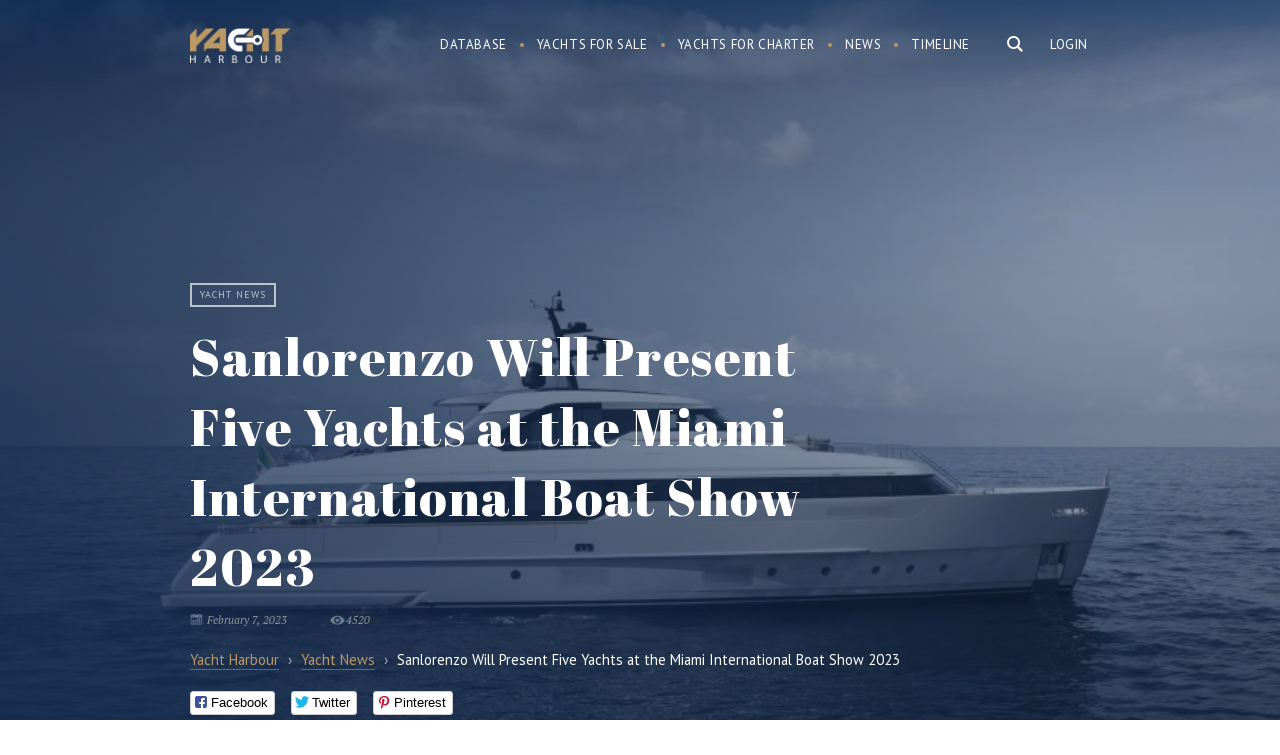

--- FILE ---
content_type: text/html; charset=UTF-8
request_url: https://yachtharbour.com/news/sanlorenzo-will-present-five-yachts-at-the-miami-international-boat-show-2023-6116?src=news_view_page_bar
body_size: 17739
content:
<!DOCTYPE html>
<html>
    <head>
        <meta http-equiv="Content-Type" content="text/html; charset=utf-8" />
        <meta name="language" content="en" />
        <meta name="google-site-verification" content="UcOoh7o45qR1u2G3Vk7kMEGZ4EIFVItiip1Ru02xkU8" />  
        <link rel="icon" href="/favicon.ico" type="image/x-icon">
        <link rel="shortcut icon" href="/favicon.ico" type="image/x-icon">    

        <meta name="viewport" content="width=device-width">
        <meta content='width=device-width, initial-scale=1.0, maximum-scale=1.0, user-scalable=0' name='viewport' />




        <link href='https://fonts.googleapis.com/css?family=PT+Serif:400,700,700italic,400italic&subset=latin,cyrillic' rel='stylesheet' type='text/css'>
        <link href='https://fonts.googleapis.com/css?family=PT+Sans:400,700italic,700,400italic&subset=latin,cyrillic' rel='stylesheet' type='text/css'>
        <link href='https://fonts.googleapis.com/css?family=Abril+Fatface' rel='stylesheet' type='text/css'>



        <link href="/img/icons/apple-touch-icon.png" rel="apple-touch-icon" /> 
        <link href="/img/icons/apple-touch-icon-76x76.png" rel="apple-touch-icon" sizes="76x76" />
        <link href="/img/icons/apple-touch-icon-120x120.png" rel="apple-touch-icon" sizes="120x120" />
        <link href="/img/icons/apple-touch-icon-152x152.png" rel="apple-touch-icon" sizes="152x152" />
        <link href="/img/icons/apple-touch-icon-180x180.png" rel="apple-touch-icon" sizes="180x180" />
        <link href="/img/icons/icon-hires.png" rel="icon" sizes="192x192" />
        <link href="/img/icons/icon-normal.png" rel="icon" sizes="128x128" />     

 
<!----> 
                <link rel="stylesheet" type="text/css" href="/js/slick/slick.css" />
<link rel="stylesheet" type="text/css" href="/js/mfp/magnific-popup.css" />
<link rel="stylesheet" type="text/css" href="/css/main.css?v10asda1" />
<script type="text/javascript" src="/assets/95cda16c/jquery.min.js"></script>
<script type="text/javascript" src="/js/slick/slick.js"></script>
<script type="text/javascript" src="/js/mfp/jquery.magnific-popup.min.js"></script>
<script type="text/javascript" src="/js/social-likes.min.js"></script>
<title>Sanlorenzo Will Present Five Yachts at the Miami International Boat Show 2023 - Yacht Harbour</title>




<meta name="keywords"
      content="yachts, charter, superyacht charter, mega yacht charter, luxury, luxury yacht, motor yacht, super yacht, megayacht, superyacht, news, yacht news, charter news, brokerage news, brokerage, concept,launch, design, boat, boats, for sale, motor, super, sailing"/>
<meta name="title" content="Sanlorenzo Will Present Five Yachts at the Miami International Boat Show 2023 - Yacht Harbour"/>


    

    <meta name="description" content="Sanlorenzo will bring a fleet of five to the Miami International Boat Show, which will be held from 15 to 19 February).SD96 (Photo by Thomas Pagani)The SD96 will be presented at the event as a testament to the unmistakable style of the semi-displacement navette, the historic yacht line of the..."/>


<meta name="twitter:card" content="summary_large_image"/>
<meta name="twitter:site" content="@yachtharbour"/>
<meta name="twitter:creator" content="@yachtharbour"/>
<meta name="twitter:title" content="Sanlorenzo Will Present Five Yachts at the Miami International Boat Show 2023"/>
    <meta name="twitter:description" content="Sanlorenzo will bring a fleet of five to the Miami International Boat Show, which will be held from 15 to 19 February).SD96 (Photo by Thomas Pagani)The SD96 will be presented at the event as a testament to the unmistakable style of the semi-displacement navette, the historic yacht line of the"/>
<meta name="twitter:image" content="https://yachtharbour.com/static/images/n/large_6116_f843d.jpg"/>


<meta property="og:title" content="Sanlorenzo Will Present Five Yachts at the Miami International Boat Show 2023"/>
<meta property="og:image" content="https://yachtharbour.com/static/images/n/large_6116_f843d.jpg"/>
<meta property="og:site_name" content="Yacht Harbour"/>

    <meta property="og:description" content="Sanlorenzo will bring a fleet of five to the Miami International Boat Show, which will be held from 15 to 19 February).SD96 (Photo by Thomas Pagani)The SD96 will be presented at the event as a testament to the unmistakable style of the semi-displacement navette, the historic yacht line of the..."



  



    </head>

    <body>

        <div id="page">

<div class="bar-navigation toggle-navigation">
    <div class="bar-navigation-inner">

        <div class="bar-navigation-header">

            <a class="toggle-btn" href="">☰</a>

            <div class="bar-search  ">
                <form onsubmit="loadSearch('b-s-fld');return false;">
                    <input id="b-s-fld" class="s-fld" name="q" type="text" placeholder="Search">
                    <input class="s-btn" type="submit" value="">
                </form>
            </div>

        </div>


        <ul id="bar-navigation" itemscope itemtype="http://schema.org/SiteNavigationElement">
<li><a href="/yachts">Database</a></li>
<li><a href="/sale">Yachts for sale</a></li>
<li><a href="/charter">Yachts for charter</a></li>
<li><a href="/news">Yacht News</a></li>
<li><a href="/brokerage">Brokerage News</a></li>
<li><a href="/timeline">Timeline</a></li>
</ul>



        <div class="social-bar">
            <div class="social-block">
                <a class="social-link social-link-facebook" target="_blank"
                   href="https://www.facebook.com/yachtharbour">facebook</a>
                <a class="social-link social-link-instagram" target="_blank"
                   href="https://www.instagram.com/yacht_harbour/">instagram</a>

                <a class="social-link social-link-twitter" target="_blank" href="https://twitter.com/yachtharbour">twitter</a>
                <a class="social-link social-link-google" target="_blank"
                   href="https://plus.google.com/+Yachtharbour1/posts">google+</a>
                <a class="social-link social-link-linkedin" target="_blank"
                   href="https://www.linkedin.com/company/yachtharbour-com">linkedin</a>

            </div>
        </div>

    </div>
</div>


<section class="header">

    <div style="position: absolute; right:5px; top:5px;">
            </div>


    <div class="wrap overflow">
        
                    <div class="right">

                <div class="user-block">
                <a class="tm-log-btn" href="/user/marketview">Login</a>
                </div>
            </div>
        
        <div class="logo left">
                        <a href="/">Yacht Harbour</a>        </div>

        <div class="main-ns-container">

            <a class="toggle-btn" href="">☰</a>


            <div class="main-search right">
                <form onsubmit="loadSearch('m-s-fld'); return false;">
                    <input id="m-s-fld" class="s-fld" name="q" type="text" placeholder="Search">
                    <input class="s-btn" type="button">
                </form>


            </div>

            <div class="navigation right">
                <ul id="navigation" itemscope itemtype="http://schema.org/SiteNavigationElement">
<li><a href="/yachts">Database</a></li>
<li><a href="/sale">Yachts for sale</a></li>
<li><a href="/charter">Yachts for charter</a></li>
<li><a href="/news">News</a></li>
<li><a href="/timeline">Timeline</a></li>
</ul>            </div>
        </div>


    </div>

</section>


<script>


    var loadSearch = function (val) {
        var fld = document.getElementById(val);
        console.log(fld);
        var url = 'https://yachtharbour.com/search/';
        url += '?q=' + fld.value;
        window.location.href = url;
    }


    $(document).click(function (e) {
        if (!$(e.target).is('#search-form,.main-search,.s-btn,.s-fld')) {
            $(".main-ns-container").removeClass('ready');
        }
    });
    $('.main-search').click(function () {
        $('.main-search').find('input[type=text]').val('');
        $('.main-ns-container').addClass('ready');
        $('.main-search').find('input[type=text]').focus();
        return false;
    });
    $(document).click(function (e) {
        if (!$(e.target).is('.bar-navigation, .main-search,.s-btn,.s-fld')) {
            $('body').removeClass('fixed');
            $('.toggle-navigation').removeClass('visible');
        }
    });
    $('.toggle-btn').click(function () {
        $('.toggle-navigation').toggleClass('visible');
        $('body').toggleClass('fixed');
        return false;
    });

</script>
            






<section class="promo-head">

    <div class="promo-head-bg" style="background-image: url('/static/images/n/blur_6116_f843d.jpg')"></div>


    <div class="promo-head-bg-overlay"></div>

    <div class="wrap overflow relative">


        <div class="yacht-card">

            <img alt="Sanlorenzo Will Present Five Yachts at the Miami International Boat Show 2023" style="height: 10px; opacity:0" src="/static/images/n/s_6116_f843d.jpg">

            <div class="yacht-card-labels">
                <span class="yacht-card-label">Yacht news</span>
            </div>


            <div class="yacht-card-title">
                <h1 class="page-title">Sanlorenzo Will Present Five Yachts at the Miami International Boat Show 2023</h1>
            </div>


            <div class="news-head-details page-description">
                <div class="news-item-content-info list-item-content-details">

                    <span class="details-item details-date left">February 7, 2023</span>
                    <span class="details-item details-views right">4520</span>

                    <div class="clear"></div>
                </div>
            </div>


                        <ul class="breadcrumbs" itemscope="itemscope" itemtype="http://schema.org/BreadcrumbList">
                <li itemprop="itemListElement" itemscope="itemscope" itemtype="http://schema.org/ListItem">
                    <a href="/" itemprop="item">
                        <span itemprop="name">Yacht Harbour</span>

                    </a>
                </li>
                <span style="padding:0px 5px; opacity: .6">›</span>

                                    <li itemprop="itemListElement" itemscope="itemscope" itemtype="http://schema.org/ListItem">

                        <a itemprop="item" href="/news"><span itemprop="name">Yacht news</span></a>
                    </li>
                    <span style="padding:0px 5px; opacity: .6">›</span>
                

                <li itemprop="itemListElement" itemscope="itemscope" itemtype="http://schema.org/ListItem">
                    <span itemprop="name"> Sanlorenzo Will Present Five Yachts at the Miami International Boat Show 2023       </span>
                    <a itemprop="item" href="/news/sanlorenzo-will-present-five-yachts-at-the-miami-international-boat-show-2023-6116"></a>
                </li>
            </ul>
            

            <div class="social-likes" style="display:block;">
                <div class="facebook" title="Share">Facebook</div>
                <div class="twitter" title="Twit">Twitter</div>
                <div class="pinterest" title="Pin it" data-media="">Pinterest</div>
            </div>



            
        </div>

    </div>
</section>




<section class="main-content ">

    <div class="content-container right-down-container">

        <div class="wrap content-container-inner overflow">

            <div class="content-container-main">


                <div class="content-container-main-inner news-article">
                    <div><font size="4" style="font-family: "PT Serif";" pt="" serif";"="">Sanlorenzo will bring a fleet of five to the Miami International Boat Show, which will be held from 15 to 19 February).<br></font></div><div><font size="4" style="font-family: "PT Serif";" pt="" serif";"=""><br></font></div><div><font size="4" style="font-family: "PT Serif";" pt="" serif";"=""><img src="/static/uploads/6116_df0fc.jpg"><br></font></div><div><font style="font-family: "PT Serif";" pt="" serif";"=""><i style="font-size: medium;">SD96 (Photo by Thomas Pagani)</i><br></font></div><div><font size="4" style="font-family: "PT Serif";" pt="" serif";"=""><br></font></div><div><font size="4" style="font-family: "PT Serif";" pt="" serif";"="">The&nbsp;<a class="" href="/news/sanlorenzo-introduces-brand-new-sd96-model-3240">SD96</a>&nbsp;will be presented at the event as a testament to the unmistakable style of the semi-displacement navette, the historic yacht line of the shipyard, whose distinguishing feature is its balance between design and volume.<br></font></div><div><font size="4" style="font-family: "PT Serif";" pt="" serif";"=""><br></font></div><div><font size="4" style="font-family: "PT Serif";" pt="" serif";"=""><img src="/static/uploads/6116_e98af.jpeg"><br></font></div><div><font style="font-family: "PT Serif";" pt="" serif";"=""><i style="font-size: medium;">SL96A</i><br></font></div><div><font size="4" style="font-family: "PT Serif";" pt="" serif";"=""><br></font></div><div><font size="4" style="font-family: "PT Serif";" pt="" serif";"="">The range of planning yachts on offer is more extensive:&nbsp;<a class="" href="/news/asymmetric-future-of-yacht-design--sanlorenzo-introduces-brand-new-sl96-3236">SL96A</a>&nbsp;and&nbsp;<a class="" href="/news/a-closer-look-at-sanlorenzo-sl90a-4938">SL120A</a>, asymmetrical, are present, alongside the more classic SL86. Last but not least, the innovative crossover&nbsp;<a class="" href="/news/27m-sanlorenzo-sx88-delivered-by-lengers-yachts-5854">SX88</a>.&nbsp;</font></div><div><font size="4" style="font-family: "PT Serif";" pt="" serif";"=""><br></font></div><div><font size="4" style="font-family: "PT Serif";" pt="" serif";"=""><img src="/static/uploads/6116_c94c3.jpg"><br></font></div><div><font style="font-family: "PT Serif";" pt="" serif";"=""><span style="font-size: medium;"><i style="">SX88 (</i><i style="">Photo by Leo Torri)</i></span><br></font></div><div><font size="4" style="font-family: "PT Serif";" pt="" serif";"=""><br></font></div><div><font size="4" style="font-family: "PT Serif";" pt="" serif";"=""><a class="" href="/builders/Sanlorenzo">Sanlorenzo</a>&nbsp;was founded in 1958 in Viareggio by yacht builder Gionvanni Jannetti. In 2005, Massimo Perrotti became the majority shareholder in the shipyard. Sanlorenzo builds yachts ranging from 28.60 to 62 meters in length.&nbsp;</font></div><div><font size="4" style="font-family: "PT Serif";" pt="" serif";"=""><br></font></div><div><font size="4" style="font-family: "PT Serif";" pt="" serif";"="">Credits: <i>Sanlorenzo</i></font></div>                </div>


                <div class="social-likes" style="
                     display: block;
                     margin: 50px 0 0;   
                     padding: 30px 0 0;
                     text-align: center;
                     border-top: 2px solid #E5ECF1;">


                    <div class="facebook" title="Share">Facebook</div>
                    <div class="twitter" title="Twit">Twitter</div>
                    <div class="pinterest" title="Pin it" data-media="">Pinterest</div>
                </div>


            </div>


            <div class="content-container-right">

                <div class="bar-item  ">   
                    <div class="bar-item-title">
                        <h3>Latest News </h3>   
                    </div> 

                    <div class="bar-item-inner"> 
                        <div class='bar-list'>    
                                                            
                                 

                                    

<div class="b-news-item">

    <div class="b-news-item-preview">
                <a href="/news/royal-hakvoort-signs-contract-for-70m-project-8251?src=news_view_page_bar"><img alt="Royal Hakvoort Signs Contract for 70m Project" src="/static/images/n/s_8251_e0410.png" onerror="imgError(this)" ></a>    </div>

    <div class="b-news-item-content">   

        <div class="b-news-item-content-title">
            <a href="/news/royal-hakvoort-signs-contract-for-70m-project-8251?src=news_view_page_bar">Royal Hakvoort Signs Contract for 70m Project</a>
        </div>


        <div class="b-news-item-content-anons">


            Royal Hakvoort has signed a construction contract for a 70.1-meter superyacht, designated Project YN258. The vessel, designed for long-range cruising, will be the largest project in the shipyard's history in terms of both length and gross tonnage.Construction will begin immediately at the shipyard's facility in Monnickendam, the Netherlands, with delivery scheduled for 2029. The project involves an all-Dutch team, with Sinot Yacht Architecture &amp; Design responsible for the design and Diana Yacht Design providing the naval architecture. The sale was brokered by 26 North Yachts, with Arrow Monaco acting as the owner's project management company.The yacht will have a beam of 11.6 meters and a gross tonnage of 1,513. Accommodation is planned for up to 14 guests in seven cabins, including two owners' suites – one located on the bridge deck and another occupying the entire owners' deck. Crew quarters will accommodate 20 staff and include a mess hall, a dedicated gym, and technical spaces designed for accessibility on long voyages.Reported features include a touch-and-go helipad, a sports court, and a swimming pool, with a layout emphasizing a balance between indoor and outdoor areas.Royal Hakvoort is a family-owned shipyard. She was founded by Albert Kizn Hakvoort in 1919. The yard is based in the historic Dutch village of Monnickendam. The shipyard is able to guarantee best in class quality for custom built motor yachts and sailing yachts up to 65m in length.Credits: Royal Hakvoort 
        </div>


        <div class="b-news-item-content-info">


            September 23, 2025
        </div>


    </div>


</div>

 

                                 

                                    

<div class="b-news-item">

    <div class="b-news-item-preview">
                <a href="/news/yachtglass-and-hard-glass-form-joint-venture-ocean-glass-8248?src=news_view_page_bar"><img alt="Yachtglass and Hard Glass Form Joint Venture Ocean Glass" src="/static/images/n/s_8248_03cfd.jpg" onerror="imgError(this)" ></a>    </div>

    <div class="b-news-item-content">   

        <div class="b-news-item-content-title">
            <a href="/news/yachtglass-and-hard-glass-form-joint-venture-ocean-glass-8248?src=news_view_page_bar">Yachtglass and Hard Glass Form Joint Venture Ocean Glass</a>
        </div>


        <div class="b-news-item-content-anons">


            German marine glass manufacturer Yachtglass and Italian manufacturer Hard Glass have established a joint venture named Ocean Glass. The companies will continue to operate independently while using the new entity to develop markets and provide glazing solutions to shipyards internationally.The joint venture will be officially introduced at the 2025 Monaco Yacht Show at Stand DS 57 in Darse Sud. Both companies have previously supplied custom glass for yachts, including vessels exceeding 120 meters in length.Silvia Buck, CEO of Yachtglass, stated: “This strategic partnership merges German engineering precision with Italian design expertise. Together, we’re poised to deliver custom, high-specification glass solutions for the most sophisticated superyachts on the market. We’re particularly focused on expanding our presence in Turkey, the Middle East, and Asia - regions where demand for premium European craftsmanship continues to grow.”Fiorenzo Furlan, president of Hard Glass, added: “Ocean Glass represents the fusion of uncompromising quality and refined aesthetics at sea. Our new venture is committed to delivering marine glass systems that meet the highest standards of safety, performance, and design. Partnering with Yachtglass allows us to scale our vision and set new benchmarks for the industry.”The formation of Ocean Glass occurs as demand increases for large-scale glazing solutions on superyachts, where exteriors often incorporate hundreds of square meters of custom glass. The venture aims to combine German engineering and Italian design capabilities to serve emerging shipbuilding regions.Credits: Ocean Glass
        </div>


        <div class="b-news-item-content-info">


            September 23, 2025
        </div>


    </div>


</div>

 

                                 

                                    

<div class="b-news-item">

    <div class="b-news-item-preview">
                <a href="/news/expedition-yacht-vanguard-listed-for-sale-following-arctic-voyage-8247?src=news_view_page_bar"><img alt="Expedition Yacht Vanguard Listed for Sale Following Arctic Voyage" src="/static/images/n/s_8247_2793e.png" onerror="imgError(this)" ></a>    </div>

    <div class="b-news-item-content">   

        <div class="b-news-item-content-title">
            <a href="/news/expedition-yacht-vanguard-listed-for-sale-following-arctic-voyage-8247?src=news_view_page_bar">Expedition Yacht Vanguard Listed for Sale Following Arctic Voyage</a>
        </div>


        <div class="b-news-item-content-anons">


            Northrop &amp; Johnson has listed the 23.86-meter expedition yacht Vanguard for sale at $3,980,000. Yacht Broker Mike Finnegan is representing the vessel, which was delivered by Naval Yachts in 2023.The XPM 78 platform yacht is designed for long-range cruising with a focus on efficiency and system integration. Vanguard recently completed a 7,000-nautical-mile voyage along the U.S. Atlantic Coast and into Greenland's High Arctic waters, conducted with two ice pilots onboard.Propulsion is provided by a diesel-electric Praxis hybrid system with an integrated energy management network. The yacht cruises at 9 knots with a reported fuel consumption of 3.5 liters per nautical mile, providing a range exceeding 7,000 nautical miles. Technical features include an ice-reinforced hull, DMS Magnus Master stabilizers, and a commercial-grade dynamic positioning system.The interior, designed by Arista Marine, follows an open-plan layout with the galley, helm, and salon located on the main deck. Finishes include pale timbers with dark contrast elements. The helm station is equipped with dual high-back chairs and a multi-display dashboard.Accommodation is provided for six guests in three en-suite staterooms, with a convertible salon that can accommodate two additional guests. The full-beam owner's cabin contains a king-sized berth and lounge seating.Exterior areas are configured for operational functionality, featuring a tender crane and storage on the aft main deck with L-shaped guest seating. The flybridge helm seats two persons, with dual stairways leading to the swim platform. All exterior spaces are designed for low maintenance and expedition readiness.Credits: Northrop &amp; Johnson
        </div>


        <div class="b-news-item-content-info">


            September 23, 2025
        </div>


    </div>


</div>

 

                                 

                                    

<div class="b-news-item">

    <div class="b-news-item-preview">
                <a href="/news/luca-dini-design-and-architecture-to-develop-maritime-strategy-for-albanian-coast-8246?src=news_view_page_bar"><img alt="Luca Dini Design and Architecture to Develop Maritime Strategy for Albanian Coast" src="/static/images/n/s_8246_64420.png" onerror="imgError(this)" ></a>    </div>

    <div class="b-news-item-content">   

        <div class="b-news-item-content-title">
            <a href="/news/luca-dini-design-and-architecture-to-develop-maritime-strategy-for-albanian-coast-8246?src=news_view_page_bar">Luca Dini Design and Architecture to Develop Maritime Strategy for Albanian Coast</a>
        </div>


        <div class="b-news-item-content-anons">


            Luca Dini Design &amp; Architecture has entered into an agreement with Albania’s Ministry of Infrastructure and Energy to explore the development of a national maritime strategy. The initiative aims to position Albania as a sustainable yachting hub in the Mediterranean.The proposed strategy involves creating a network of interconnected marinas designed to share resources and infrastructure rather than compete. The approach intends to improve logistical efficiency, support regional economic growth, and reduce environmental impact. Albania’s geographic position near established yachting destinations such as Greece and Montenegro, along with its undeveloped coastline, is seen as a foundation for attracting seasonal boaters and superyachts.The project envisions the development of service facilities including repair yards, refit stations, and fueling areas to meet international standards and accommodate larger vessels. The plan emphasizes adopting sustainability principles in new marina construction and diversifying specializations across different locations to reduce congestion and environmental pressure. Intermodal transport connections with road and rail networks are also part of the proposed strategy to link coastal and inland regions.The concept aligns with European Union initiatives such as the Trans-European Transport Network (TEN-T), focusing on integration with continental trade and logistics systems. Luca Dini Design &amp; Architecture will contribute expertise in architecture, yacht design, and master planning to the project. The firm indicated that the next 15 years represent a critical period for Albania to establish itself as a competitive maritime destination through coordinated planning.Credits: Luca Dini Design &amp; Architecture
        </div>


        <div class="b-news-item-content-info">


            September 22, 2025
        </div>


    </div>


</div>

 

                                 

                                    

<div class="b-news-item">

    <div class="b-news-item-preview">
                <a href="/news/44m-imagine-listed-for-sale-8245?src=news_view_page_bar"><img alt="44m Imagine Listed for Sale " src="/static/images/n/s_8245_c22a6.jpg" onerror="imgError(this)" ></a>    </div>

    <div class="b-news-item-content">   

        <div class="b-news-item-content-title">
            <a href="/news/44m-imagine-listed-for-sale-8245?src=news_view_page_bar">44m Imagine Listed for Sale </a>
        </div>


        <div class="b-news-item-content-anons">


            Camper &amp; Nicholsons has listed the sailing yacht Imagine for sale at €17,800,000, with VAT paid. The 44.18-meter vessel is represented by Sales Advisor Maël Fiolet and was available for viewings at anchor during the Monaco Yacht Show, which opened on September 18.Built in 2010 by Alloy Yachts to a design by Ed Dubois, Imagine remains under its original ownership. The yacht was designed for worldwide cruising and has never been chartered. It complies with LY2 regulations and completed its Lloyd’s 15-year survey in 2025 alongside an extensive refit. In 2011, the yacht received the Best Sailing Yacht award at the World Superyacht Awards.The yacht accommodates nine guests in four cabins. The full-beam master suite is located aft and includes an en suite bathroom, walk-in wardrobe, study, and vanity area. Additional accommodation consists of one double guest cabin, one twin cabin with a Pullman berth, and a fourth cabin configured as a single with a Pullman. The main saloon sofa can convert into two additional bunks if required.The interior offers 242 square meters of living space finished with white oak joinery, Loro Piana fabrics, and alpaca carpets. The raised salon features panoramic windows and a split-level arrangement with a lounge area to port and a navigation station to starboard. Custom features include an automated sliding companionway door, opening portholes in the master suite, underfloor freezers, and a firearms safe for Arctic voyages.Deck areas include a forward cockpit with dining space and sunpads, a boom awning for shade, and a foredeck tender well that converts to a heated spa pool. A crow's nest is positioned on the mast for observation.The yacht is equipped with a 61.9-meter Southern Spars mast, carbon fiber rigging, and a furling boom. The sail plan includes 895 square meters of upwind sail area managed by captive winches built by Alloy Yachts. A lifting keel allows operation in both shallow waters and open ocean conditions. All sails have been upgraded over time, with a new North Sails jib installed in 2025.Power is provided by a single Caterpillar C18 engine. The yacht carries a diesel-powered tender, which eliminates the need for separate refueling arrangements. The vessel is maintained for serious cruising with systems designed for extended autonomous voyages.Credits: Alloy Yachts
        </div>


        <div class="b-news-item-content-info">


            September 22, 2025
        </div>


    </div>


</div>

 

                                                                  

                        </div>   
                    </div>


                    <div class="bar-item-footer">
                        <a  href="/news">All news</a>    
                    </div>

                </div>        

            </div>


        </div>


    </div>


</section>




<script>


    $("<img alt='Sanlorenzo Will Present Five Yachts at the Miami International Boat Show 2023' id='loaderImg' src='/static/images/n/large_6116_f843d.jpg' onload='setBg(this.src)'/>");


    function setBg(imgUrl) {
        setTimeout(function () {
            $(".promo-head-bg").css('background-image', 'url(/static/images/n/large_6116_f843d.jpg)');
            $("#loaderImg").remove();
        }, 1000);
    }
    

    $(document).ready(function () {

        $(".news-article img").each(function (index) {
            $(this).addClass('gallery');
            var link = $(this).attr('src');
            $(this).attr('href', link);
        });


        $('.gallery').magnificPopup({
            type: 'image',
            gallery: {
                enabled: true
            }

        });
    });


    var trackOutboundLink = function (url) {
        ga('send', 'event', 'outbound', 'click', url, {
            'transport': 'beacon',
            'hitCallback': function () {
                document.location = url;
            }
        });
    }
</script>









        </div> 



<footer class="footer">



  

    
        <div class="subscribe"> 

         <div class="portlet" id="yw0">
<div class="portlet-content">

<form action="/subscribe" method="post">    


<h3 class="sbscrb-title"> Stay in Touch </h3>  





    <div class="form-flds">            
        <input required="required" type="text" class="subscribe-fld" placeholder="Your email" name="Subscribe[email]" id="Subscribe_email" />
        <input onClick="ga(&quot;send&quot;,&quot;event&quot;,&quot;newsletter&quot;,&quot;buttonclick&quot;);" class="subscribe-btn" id="subscribe" name="subscribe" type="submit" value="Subscribe" /> 
    </div>        

    <span class="sbscrb-anons">
        Once a week. No spam. 100% private.
    </span>

</form></div>
</div>

    </div>
    

 

    <div class="wrap">


        <div class="footer-cols">

            <div class="logo left">
                <a href="/">
                    <svg viewBox="0 0 1002 356" fill="none" xmlns="http://www.w3.org/2000/svg">
                        <path fill-rule="evenodd" clip-rule="evenodd" d="M541.446 59.1744L542.27 59.1744L600.618 0.825424L496.18 0.825424L496.025 0.825424C433.188 0.909267 382.275 51.874 382.275 114.73C382.275 177.638 433.272 228.635 496.18 228.635L523.803 228.635V225.262L523.803 170.286L496.18 170.286C465.498 170.286 440.624 145.413 440.624 114.73C440.624 84.0475 465.498 59.1744 496.18 59.1744L523.803 59.1744L541.446 59.1744Z" fill="#6E6F73"/>
                        <path fill-rule="evenodd" clip-rule="evenodd" d="M630.482 141.112C639.508 156.347 656.114 166.562 675.106 166.562C703.732 166.562 726.938 143.356 726.938 114.73C726.938 86.1048 703.732 62.8991 675.106 62.8991C656.114 62.8991 639.508 73.1139 630.482 88.3492L524.691 88.3492H493.852L466.613 88.3492L465.802 88.7027C459.693 95.6456 455.988 104.755 455.988 114.73C455.988 124.677 459.672 133.763 465.75 140.698L466.637 141.112H493.852H524.691L630.482 141.112ZM675.106 136.146C663.279 136.146 653.691 126.558 653.691 114.73C653.691 102.903 663.279 93.3151 675.106 93.3151C686.934 93.3151 696.522 102.903 696.522 114.73C696.522 126.558 686.934 136.146 675.106 136.146Z" fill="#6E6F73"/>
                        <path fill-rule="evenodd" clip-rule="evenodd" d="M64.3822 228.386H1.06738V63.8921L64.3822 0.577271V96.9461L160.751 0.577271H240.205L64.3822 176.4V228.386ZM172.7 197.971L142.129 228.542V155.761L297.312 0.577271H362.334V228.542H297.312V197.971H172.7ZM624.366 77.8586C626.19 75.2454 628.296 72.7847 630.646 70.5051V0.732454L566.556 64.8232V77.8586H624.366ZM626.885 152.967H566.4V228.386H630.646C630.261 207.584 629.748 169.567 630.216 157.069C629.046 155.749 627.933 154.38 626.885 152.967ZM723.601 154.277V228.386H790.02V0.732454H723.601V76.8595C732.053 87.4845 737.103 100.937 737.103 115.568C737.103 130.2 732.053 143.652 723.601 154.277ZM858.921 0.732454L801.503 58.1503H857.835V228.386H922.391V58.1503H944.582L1002 0.732454H858.921ZM231.204 143.656L298.088 76.7723V143.656H231.204Z" fill="#BB9964"/>
                        <path d="M54.932 354.427H45.4576V321.39H9.42533V354.427H0V282.952H9.42533V313.682H45.4576V282.952H54.932V354.427Z" fill="#6E6F73"/>
                        <path d="M191.448 335.773H161.503L154.778 354.427H145.058L172.352 282.952H180.599L207.942 354.427H198.272L191.448 335.773ZM164.35 328.017H188.65L176.476 294.586L164.35 328.017Z" fill="#6E6F73"/>
                        <path d="M323.202 325.513H306.413V354.427H296.939V282.952H320.601C328.651 282.952 334.837 284.785 339.157 288.45C343.509 292.116 345.686 297.45 345.686 304.454C345.686 308.904 344.475 312.782 342.053 316.088C339.664 319.393 336.326 321.864 332.039 323.501L348.827 353.838V354.427H338.715L323.202 325.513ZM306.413 317.806H320.895C325.575 317.806 329.29 316.595 332.039 314.173C334.82 311.752 336.211 308.512 336.211 304.454C336.211 300.035 334.886 296.648 332.235 294.292C329.617 291.936 325.82 290.741 320.846 290.708H306.413V317.806Z" fill="#6E6F73"/>
                        <path d="M438.364 354.427V282.952H461.731C469.487 282.952 475.313 284.556 479.207 287.763C483.134 290.97 485.098 295.715 485.098 301.999C485.098 305.337 484.149 308.299 482.251 310.884C480.353 313.437 477.767 315.417 474.495 316.824C478.356 317.904 481.4 319.966 483.625 323.01C485.883 326.021 487.013 329.62 487.013 333.809C487.013 340.224 484.934 345.264 480.778 348.929C476.622 352.595 470.747 354.427 463.155 354.427H438.364ZM447.789 320.997V346.72H463.351C467.736 346.72 471.189 345.591 473.709 343.333C476.262 341.042 477.538 337.9 477.538 333.908C477.538 325.301 472.858 320.997 463.498 320.997H447.789ZM447.789 313.437H462.026C466.149 313.437 469.438 312.406 471.893 310.344C474.38 308.283 475.624 305.484 475.624 301.95C475.624 298.023 474.478 295.175 472.187 293.408C469.896 291.608 466.411 290.708 461.731 290.708H447.789V313.437Z" fill="#6E6F73"/>
                        <path d="M635.408 320.997C635.408 328 634.23 334.12 631.874 339.357C629.518 344.56 626.179 348.537 621.86 351.286C617.54 354.035 612.5 355.409 606.74 355.409C601.111 355.409 596.12 354.035 591.767 351.286C587.415 348.504 584.027 344.56 581.606 339.455C579.216 334.317 577.989 328.377 577.924 321.635V316.481C577.924 309.608 579.118 303.537 581.507 298.268C583.896 292.999 587.267 288.974 591.62 286.192C596.005 283.377 601.013 281.97 606.642 281.97C612.369 281.97 617.409 283.361 621.761 286.143C626.147 288.892 629.518 292.901 631.874 298.17C634.23 303.406 635.408 309.51 635.408 316.481V320.997ZM626.032 316.382C626.032 307.906 624.33 301.41 620.927 296.894C617.523 292.345 612.761 290.07 606.642 290.07C600.685 290.07 595.989 292.345 592.553 296.894C589.149 301.41 587.398 307.693 587.3 315.744V320.997C587.3 329.211 589.018 335.675 592.454 340.388C595.924 345.068 600.685 347.407 606.74 347.407C612.827 347.407 617.54 345.198 620.878 340.78C624.216 336.329 625.934 329.964 626.032 321.684V316.382Z" fill="#6E6F73"/>
                        <path d="M779.288 282.952V331.551C779.255 338.293 777.128 343.808 772.906 348.095C768.717 352.382 763.023 354.787 755.823 355.311L753.319 355.409C745.498 355.409 739.263 353.298 734.616 349.077C729.969 344.855 727.612 339.046 727.547 331.65V282.952H736.874V331.355C736.874 336.526 738.298 340.551 741.145 343.431C743.992 346.278 748.05 347.702 753.319 347.702C758.654 347.702 762.728 346.278 765.543 343.431C768.39 340.584 769.814 336.575 769.814 331.404V282.952H779.288Z" fill="#6E6F73"/>
                        <path d="M899.801 325.513H883.012V354.427H873.537V282.952H897.199C905.25 282.952 911.435 284.785 915.755 288.45C920.108 292.116 922.284 297.45 922.284 304.454C922.284 308.904 921.073 312.782 918.651 316.088C916.262 319.393 912.924 321.864 908.637 323.501L925.426 353.838V354.427H915.313L899.801 325.513ZM883.012 317.806H897.493C902.173 317.806 905.888 316.595 908.637 314.173C911.419 311.752 912.81 308.512 912.81 304.454C912.81 300.035 911.484 296.648 908.833 294.292C906.215 291.936 902.419 290.741 897.444 290.708H883.012V317.806Z" fill="#6E6F73"/>
                    </svg>

                </a>
            </div>



            <div class="footer-nav">

                <ul>
                    <li>
                        <a href="/about/adv">Advertise</a>                    </li>
                    <li>
                        <a href="/about/about">About us</a>                    </li>

                    <li>
                        <a href="/about/terms">Terms and Conditions</a>                    </li>
                    <li>
                        <a href="/about/copyright">Copyright</a>                    </li>

                    <li>
                        <a href="/about/privacy">Privacy policy</a>                    </li>

                    <li>
                        <a href="/contact">Contact us</a>                    </li>
                </ul>

            </div>


            <div class="social-block right">
                <a class="social-link social-link-facebook" target="_blank" href="https://www.facebook.com/yachtharbour">
                    <svg width="24" height="24" viewBox="0 0 24 24" fill="none" xmlns="http://www.w3.org/2000/svg">
                        <path d="M24 12C24 5.4 18.6 0 12 0C5.4 0 0 5.4 0 12C0 18 4.35 22.95 10.05 23.85V15.45H7.05V12H10.05V9.3C10.05 6.3 11.85 4.65 14.55 4.65C15.9 4.65 17.25 4.95 17.25 4.95V7.95H15.75C14.25 7.95 13.8 8.85 13.8 9.75V12H17.1L16.5 15.45H13.65V24C19.65 23.1 24 18 24 12Z" fill="#BB9964"/>
                    </svg>
                </a>
                <a class="social-link social-link-instagram" target="_blank" href="https://www.instagram.com/yacht_harbour/">
                    <svg width="23" height="23" viewBox="0 0 23 23" fill="none" xmlns="http://www.w3.org/2000/svg">
                        <path d="M11.5 2.07831C14.5482 2.07831 14.9639 2.07831 16.2108 2.07831C17.3193 2.07831 17.8735 2.35542 18.2892 2.49398C18.8434 2.77108 19.259 2.90964 19.6747 3.3253C20.0904 3.74096 20.3675 4.15663 20.506 4.71084C20.6446 5.12651 20.7831 5.68072 20.9217 6.78916C20.9217 8.03615 20.9217 8.31325 20.9217 11.5C20.9217 14.6867 20.9217 14.9639 20.9217 16.2108C20.9217 17.3193 20.6446 17.8735 20.506 18.2892C20.2289 18.8434 20.0904 19.259 19.6747 19.6747C19.259 20.0904 18.8434 20.3675 18.2892 20.506C17.8735 20.6446 17.3193 20.7831 16.2108 20.9217C14.9639 20.9217 14.6867 20.9217 11.5 20.9217C8.31325 20.9217 8.03615 20.9217 6.78916 20.9217C5.68072 20.9217 5.12651 20.6446 4.71084 20.506C4.15663 20.2289 3.74096 20.0904 3.3253 19.6747C2.90964 19.259 2.63253 18.8434 2.49398 18.2892C2.35542 17.8735 2.21687 17.3193 2.07831 16.2108C2.07831 14.9639 2.07831 14.6867 2.07831 11.5C2.07831 8.31325 2.07831 8.03615 2.07831 6.78916C2.07831 5.68072 2.35542 5.12651 2.49398 4.71084C2.77108 4.15663 2.90964 3.74096 3.3253 3.3253C3.74096 2.90964 4.15663 2.63253 4.71084 2.49398C5.12651 2.35542 5.68072 2.21687 6.78916 2.07831C8.03615 2.07831 8.45181 2.07831 11.5 2.07831ZM11.5 0C8.31325 0 8.03615 0 6.78916 0C5.54217 0 4.71084 0.277109 4.01807 0.554218C3.3253 0.831326 2.63253 1.24699 1.93976 1.93976C1.24699 2.63253 0.96988 3.18675 0.554218 4.01807C0.277109 4.71084 0.138554 5.54217 0 6.78916C0 8.03615 0 8.45181 0 11.5C0 14.6867 0 14.9639 0 16.2108C0 17.4578 0.277109 18.2892 0.554218 18.9819C0.831326 19.6747 1.24699 20.3675 1.93976 21.0602C2.63253 21.753 3.18675 22.0301 4.01807 22.4458C4.71084 22.7229 5.54217 22.8614 6.78916 23C8.03615 23 8.45181 23 11.5 23C14.5482 23 14.9639 23 16.2108 23C17.4578 23 18.2892 22.7229 18.9819 22.4458C19.6747 22.1687 20.3675 21.753 21.0602 21.0602C21.753 20.3675 22.0301 19.8133 22.4458 18.9819C22.7229 18.2892 22.8614 17.4578 23 16.2108C23 14.9639 23 14.5482 23 11.5C23 8.45181 23 8.03615 23 6.78916C23 5.54217 22.7229 4.71084 22.4458 4.01807C22.1687 3.3253 21.753 2.63253 21.0602 1.93976C20.3675 1.24699 19.8133 0.96988 18.9819 0.554218C18.2892 0.277109 17.4578 0.138554 16.2108 0C14.9639 0 14.6867 0 11.5 0Z" fill="#BB9964"/>
                        <path d="M11.5 5.54217C8.1747 5.54217 5.54217 8.1747 5.54217 11.5C5.54217 14.8253 8.1747 17.4578 11.5 17.4578C14.8253 17.4578 17.4578 14.8253 17.4578 11.5C17.4578 8.1747 14.8253 5.54217 11.5 5.54217ZM11.5 15.3795C9.42169 15.3795 7.62048 13.7169 7.62048 11.5C7.62048 9.42169 9.28313 7.62048 11.5 7.62048C13.5783 7.62048 15.3795 9.28313 15.3795 11.5C15.3795 13.5783 13.5783 15.3795 11.5 15.3795Z" fill="#BB9964"/>
                        <path d="M17.5964 6.78916C18.3616 6.78916 18.9819 6.16883 18.9819 5.40362C18.9819 4.6384 18.3616 4.01807 17.5964 4.01807C16.8312 4.01807 16.2108 4.6384 16.2108 5.40362C16.2108 6.16883 16.8312 6.78916 17.5964 6.78916Z" fill="#BB9964"/>
                    </svg>
                </a>

                <a class="social-link social-link-twitter" target="_blank" href="https://twitter.com/yachtharbour">
                    <svg width="24" height="24" viewBox="0 0 24 24" fill="none" xmlns="http://www.w3.org/2000/svg">
                        <path fill-rule="evenodd" clip-rule="evenodd" d="M0 12C0 5.37258 5.37258 0 12 0C18.6274 0 24 5.37258 24 12C24 18.6274 18.6274 24 12 24C5.37258 24 0 18.6274 0 12ZM16.575 8.625C17.1 8.55 17.55 8.475 18 8.25C17.7 8.775 17.25 9.225 16.725 9.525C16.875 13.05 14.325 16.875 9.75 16.875C8.4 16.875 7.125 16.425 6 15.75C7.275 15.9 8.625 15.525 9.525 14.85C8.4 14.85 7.5 14.1 7.2 13.125C7.575 13.2 7.95 13.125 8.325 13.05C7.2 12.75 6.375 11.7 6.375 10.575C6.75 10.725 7.125 10.875 7.5 10.875C6.45 10.125 6.075 8.7 6.75 7.575C8.025 9.075 9.825 10.05 11.85 10.125C11.475 8.625 12.675 7.125 14.25 7.125C14.925 7.125 15.6 7.425 16.05 7.875C16.65 7.725 17.175 7.575 17.625 7.275C17.475 7.875 17.1 8.325 16.575 8.625Z" fill="#BB9964"/>
                    </svg>

                </a>
                <!--<a class="social-link social-link-google" target="_blank" href="https://plus.google.com/+Yachtharbour1/posts">google+</a>
-->
                <a class="social-link social-link-linkedin" target="_blank" href="https://www.linkedin.com/company/yachtharbour-com">
                    <svg width="24" height="24" viewBox="0 0 24 24" fill="none" xmlns="http://www.w3.org/2000/svg">
                        <path fill-rule="evenodd" clip-rule="evenodd" d="M12 24C18.6274 24 24 18.6274 24 12C24 5.37258 18.6274 0 12 0C5.37258 0 0 5.37258 0 12C0 18.6274 5.37258 24 12 24ZM19 17V12.3585C19 9.86793 17.6009 8.67925 15.7937 8.67925C14.3363 8.67925 13.6368 9.4717 13.287 10.0377V8.90566H10.4888C10.5471 9.64151 10.4888 17 10.4888 17H13.287V12.4717C13.287 12.1887 13.3453 11.9623 13.4036 11.7925C13.5785 11.3396 14.0448 10.8302 14.8027 10.8302C15.7937 10.8302 16.2018 11.566 16.2018 12.6415V17H19ZM6 6.41509C6 5.62264 6.64125 5 7.57399 5C8.56502 5 9.14798 5.56604 9.08969 6.41509C9.08969 7.20755 8.50673 7.83019 7.51569 7.83019C6.58296 7.83019 6 7.20755 6 6.41509ZM8.97309 17H6.17489V8.90566H8.97309V17Z" fill="#BB9964"/>
                    </svg>

                </a>

            </div>


        </div>



        <div class="copyright"> 
            © 2015-2026 Playton Ltd, 168 St Christopher Street Valletta Malta.  
        </div>

  
    </div>
</footer>



        <script>




            var checkScroll = function() {
                if ($(window).scrollTop() > 20) {
                    $('.header').addClass('stick');
                } else {
                    $('.header').removeClass('stick');
                }
            }

            var bgAnimate = function() {
                var pagetop = $(window).scrollTop();
                var img = $('.promo-head-bg');
                var offset = img.offset();

                var topImg = offset.top;
                img.css('background-position', 'center ' + (50 - (pagetop / 8)) + '%');
            }


            $(window).scroll(function() {
                bgAnimate();
                checkScroll();
            });

            $(document).ready(function() {
                checkScroll();
            });

 

            function imgError(image) {
                image.onerror = "";
                image.src = "/img/_default.png?v";
                return true;
            }
            function imgErrorB(image) {
                image.onerror = "";
                image.src = "/img/_default_broker.png?v";
                return true;
            }

        </script> 


<script>
    (function(i, s, o, g, r, a, m) {
        i['GoogleAnalyticsObject'] = r;
        i[r] = i[r] || function() {
            (i[r].q = i[r].q || []).push(arguments)
        }, i[r].l = 1 * new Date();
        a = s.createElement(o),
                m = s.getElementsByTagName(o)[0];
        a.async = 1;
        a.src = g;
        m.parentNode.insertBefore(a, m)
    })(window, document, 'script', '//www.google-analytics.com/analytics.js', 'ga');

    ga('create', 'UA-54800018-1', 'auto');
    ga('send', 'pageview');

</script>


<!-- Facebook Pixel Code -->
<script>
    !function(f, b, e, v, n, t, s) {
        if (f.fbq)
            return;
        n = f.fbq = function() {
            n.callMethod ?
                    n.callMethod.apply(n, arguments) : n.queue.push(arguments)
        };
        if (!f._fbq)
            f._fbq = n;
        n.push = n;
        n.loaded = !0;
        n.version = '2.0';
        n.queue = [];
        t = b.createElement(e);
        t.async = !0;
        t.src = v;
        s = b.getElementsByTagName(e)[0];
        s.parentNode.insertBefore(t, s)
    }(window,
            document, 'script', '//connect.facebook.net/en_US/fbevents.js');

    fbq('init', '1517071791940336');
    fbq('track', "PageView");</script>
<noscript><img height="1" width="1" style="display:none"
               src="https://www.facebook.com/tr?id=1517071791940336&ev=PageView&noscript=1"
               /></noscript>
<!-- End Facebook Pixel Code -->





        <!-- Facebook Pixel Code -->
        <script>
            !function(f,b,e,v,n,t,s)
            {if(f.fbq)return;n=f.fbq=function(){n.callMethod?
                n.callMethod.apply(n,arguments):n.queue.push(arguments)};
                if(!f._fbq)f._fbq=n;n.push=n;n.loaded=!0;n.version='2.0';
                n.queue=[];t=b.createElement(e);t.async=!0;
                t.src=v;s=b.getElementsByTagName(e)[0];
                s.parentNode.insertBefore(t,s)}(window, document,'script',
                'https://connect.facebook.net/en_US/fbevents.js');
            fbq('init', '379769675825216');
            fbq('track', 'PageView');
        </script>
        <noscript><img height="1" width="1" style="display:none"
                       src="https://www.facebook.com/tr?id=379769675825216&ev=PageView&noscript=1"
            /></noscript>
        <!-- End Facebook Pixel Code -->


<script type="text/javascript">
    (function(d, w, c) {
        (w[c] = w[c] || []).push(function() {
            try {
                w.yaCounter35916760 = new Ya.Metrika({
                    id: 35916760,
                    clickmap: true,
                    trackLinks: true,
                    accurateTrackBounce: true,
                    webvisor: true
                });
            } catch (e) {
            }  
        });

        var n = d.getElementsByTagName("script")[0],
                s = d.createElement("script"),
                f = function() {
                    n.parentNode.insertBefore(s, n);
                };
        s.type = "text/javascript";
        s.async = true;
        s.src = "https://mc.yandex.ru/metrika/watch.js";

        if (w.opera == "[object Opera]") {
            d.addEventListener("DOMContentLoaded", f, false);
        } else {
            f();
        }
    })(document, window, "yandex_metrika_callbacks");
</script>
<noscript><div><img src="https://mc.yandex.ru/watch/35916760" style="position:absolute; left:-9999px;" alt="" /></div></noscript>


        <script type=“text/javascript”>
/* <![CDATA[ */
var google_conversion_id = 873660046;
var google_custom_params = window.google_tag_params;
var google_remarketing_only = true;
/* ]]> */
</script>
        <script type=“text/javascript” src=“//www.googleadservices.com/pagead/conversion.js“>
        </script>
        <noscript>
            <div style=“display:inline;“>
                <img height=“1” width=“1" style=“border-style:none;” alt=“” src=“//googleads.g.doubleclick.net/pagead/viewthroughconversion/873660046/?guid=ON&amp;script=0”/>
            </div>
        </noscript>





        <script type="text/javascript">
            adroll_adv_id = "FHULOH7WBRDKVNEMFMQIR6";
            adroll_pix_id = "DPD6J5QZF5EJRILDHTR4QA";
            /* OPTIONAL: provide email to improve user identification */
            /* adroll_email = "username@example.com"; */
            (function () {
                var _onload = function(){
                    if (document.readyState && !/loaded|complete/.test(document.readyState)){setTimeout(_onload, 10);return}
                    if (!window.__adroll_loaded){__adroll_loaded=true;setTimeout(_onload, 50);return}
                    var scr = document.createElement("script");
                    var host = (("https:" == document.location.protocol) ? "https://s.adroll.com" : "http://a.adroll.com");
                    scr.setAttribute('async', 'true');
                    scr.type = "text/javascript";
                    scr.src = host + "/j/roundtrip.js";
                    ((document.getElementsByTagName('head') || [null])[0] ||
                    document.getElementsByTagName('script')[0].parentNode).appendChild(scr);
                };
                if (window.addEventListener) {window.addEventListener('load', _onload, false);}
                else {window.attachEvent('onload', _onload)}
            }());
        </script>


           

    <script type="text/javascript">
/*<![CDATA[*/
jQuery(function($) {
jQuery('body').on('click','#subscribe',function(){jQuery.ajax({'type':'POST','url':'/subscribe','success':function(data) { $(".subscribe").html(data); }  ,'cache':false,'data':jQuery(this).parents("form").serialize()});return false;});
});
/*]]>*/
</script>
</body>    
</html>